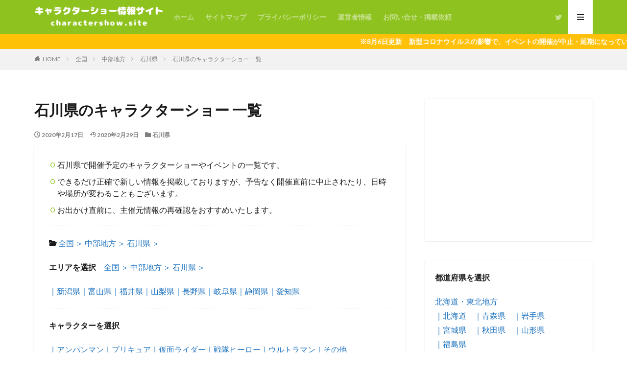

--- FILE ---
content_type: text/html; charset=UTF-8
request_url: https://charactershow.site/events-ishikawa/
body_size: 14874
content:

<!DOCTYPE html>

<html lang="ja" prefix="og: http://ogp.me/ns#" class="t-html 
">

<head prefix="og: http://ogp.me/ns# fb: http://ogp.me/ns/fb# article: http://ogp.me/ns/article#">
<meta charset="UTF-8">
<title>石川県のキャラクターショーの開催情報まとめ│キャラクターショー情報サイト</title>
<meta name='robots' content='max-image-preview:large' />
<link rel='stylesheet' id='dashicons-css' href='https://charactershow.site/wp-includes/css/dashicons.min.css?ver=6.5.7' type='text/css' media='all' />
<link rel='stylesheet' id='thickbox-css' href='https://charactershow.site/wp-includes/js/thickbox/thickbox.css?ver=6.5.7' type='text/css' media='all' />
<link rel='stylesheet' id='wp-block-library-css' href='https://charactershow.site/wp-includes/css/dist/block-library/style.min.css?ver=6.5.7' type='text/css' media='all' />
<style id='classic-theme-styles-inline-css' type='text/css'>
/*! This file is auto-generated */
.wp-block-button__link{color:#fff;background-color:#32373c;border-radius:9999px;box-shadow:none;text-decoration:none;padding:calc(.667em + 2px) calc(1.333em + 2px);font-size:1.125em}.wp-block-file__button{background:#32373c;color:#fff;text-decoration:none}
</style>
<style id='global-styles-inline-css' type='text/css'>
body{--wp--preset--color--black: #000000;--wp--preset--color--cyan-bluish-gray: #abb8c3;--wp--preset--color--white: #ffffff;--wp--preset--color--pale-pink: #f78da7;--wp--preset--color--vivid-red: #cf2e2e;--wp--preset--color--luminous-vivid-orange: #ff6900;--wp--preset--color--luminous-vivid-amber: #fcb900;--wp--preset--color--light-green-cyan: #7bdcb5;--wp--preset--color--vivid-green-cyan: #00d084;--wp--preset--color--pale-cyan-blue: #8ed1fc;--wp--preset--color--vivid-cyan-blue: #0693e3;--wp--preset--color--vivid-purple: #9b51e0;--wp--preset--gradient--vivid-cyan-blue-to-vivid-purple: linear-gradient(135deg,rgba(6,147,227,1) 0%,rgb(155,81,224) 100%);--wp--preset--gradient--light-green-cyan-to-vivid-green-cyan: linear-gradient(135deg,rgb(122,220,180) 0%,rgb(0,208,130) 100%);--wp--preset--gradient--luminous-vivid-amber-to-luminous-vivid-orange: linear-gradient(135deg,rgba(252,185,0,1) 0%,rgba(255,105,0,1) 100%);--wp--preset--gradient--luminous-vivid-orange-to-vivid-red: linear-gradient(135deg,rgba(255,105,0,1) 0%,rgb(207,46,46) 100%);--wp--preset--gradient--very-light-gray-to-cyan-bluish-gray: linear-gradient(135deg,rgb(238,238,238) 0%,rgb(169,184,195) 100%);--wp--preset--gradient--cool-to-warm-spectrum: linear-gradient(135deg,rgb(74,234,220) 0%,rgb(151,120,209) 20%,rgb(207,42,186) 40%,rgb(238,44,130) 60%,rgb(251,105,98) 80%,rgb(254,248,76) 100%);--wp--preset--gradient--blush-light-purple: linear-gradient(135deg,rgb(255,206,236) 0%,rgb(152,150,240) 100%);--wp--preset--gradient--blush-bordeaux: linear-gradient(135deg,rgb(254,205,165) 0%,rgb(254,45,45) 50%,rgb(107,0,62) 100%);--wp--preset--gradient--luminous-dusk: linear-gradient(135deg,rgb(255,203,112) 0%,rgb(199,81,192) 50%,rgb(65,88,208) 100%);--wp--preset--gradient--pale-ocean: linear-gradient(135deg,rgb(255,245,203) 0%,rgb(182,227,212) 50%,rgb(51,167,181) 100%);--wp--preset--gradient--electric-grass: linear-gradient(135deg,rgb(202,248,128) 0%,rgb(113,206,126) 100%);--wp--preset--gradient--midnight: linear-gradient(135deg,rgb(2,3,129) 0%,rgb(40,116,252) 100%);--wp--preset--font-size--small: 13px;--wp--preset--font-size--medium: 20px;--wp--preset--font-size--large: 36px;--wp--preset--font-size--x-large: 42px;--wp--preset--spacing--20: 0.44rem;--wp--preset--spacing--30: 0.67rem;--wp--preset--spacing--40: 1rem;--wp--preset--spacing--50: 1.5rem;--wp--preset--spacing--60: 2.25rem;--wp--preset--spacing--70: 3.38rem;--wp--preset--spacing--80: 5.06rem;--wp--preset--shadow--natural: 6px 6px 9px rgba(0, 0, 0, 0.2);--wp--preset--shadow--deep: 12px 12px 50px rgba(0, 0, 0, 0.4);--wp--preset--shadow--sharp: 6px 6px 0px rgba(0, 0, 0, 0.2);--wp--preset--shadow--outlined: 6px 6px 0px -3px rgba(255, 255, 255, 1), 6px 6px rgba(0, 0, 0, 1);--wp--preset--shadow--crisp: 6px 6px 0px rgba(0, 0, 0, 1);}:where(.is-layout-flex){gap: 0.5em;}:where(.is-layout-grid){gap: 0.5em;}body .is-layout-flex{display: flex;}body .is-layout-flex{flex-wrap: wrap;align-items: center;}body .is-layout-flex > *{margin: 0;}body .is-layout-grid{display: grid;}body .is-layout-grid > *{margin: 0;}:where(.wp-block-columns.is-layout-flex){gap: 2em;}:where(.wp-block-columns.is-layout-grid){gap: 2em;}:where(.wp-block-post-template.is-layout-flex){gap: 1.25em;}:where(.wp-block-post-template.is-layout-grid){gap: 1.25em;}.has-black-color{color: var(--wp--preset--color--black) !important;}.has-cyan-bluish-gray-color{color: var(--wp--preset--color--cyan-bluish-gray) !important;}.has-white-color{color: var(--wp--preset--color--white) !important;}.has-pale-pink-color{color: var(--wp--preset--color--pale-pink) !important;}.has-vivid-red-color{color: var(--wp--preset--color--vivid-red) !important;}.has-luminous-vivid-orange-color{color: var(--wp--preset--color--luminous-vivid-orange) !important;}.has-luminous-vivid-amber-color{color: var(--wp--preset--color--luminous-vivid-amber) !important;}.has-light-green-cyan-color{color: var(--wp--preset--color--light-green-cyan) !important;}.has-vivid-green-cyan-color{color: var(--wp--preset--color--vivid-green-cyan) !important;}.has-pale-cyan-blue-color{color: var(--wp--preset--color--pale-cyan-blue) !important;}.has-vivid-cyan-blue-color{color: var(--wp--preset--color--vivid-cyan-blue) !important;}.has-vivid-purple-color{color: var(--wp--preset--color--vivid-purple) !important;}.has-black-background-color{background-color: var(--wp--preset--color--black) !important;}.has-cyan-bluish-gray-background-color{background-color: var(--wp--preset--color--cyan-bluish-gray) !important;}.has-white-background-color{background-color: var(--wp--preset--color--white) !important;}.has-pale-pink-background-color{background-color: var(--wp--preset--color--pale-pink) !important;}.has-vivid-red-background-color{background-color: var(--wp--preset--color--vivid-red) !important;}.has-luminous-vivid-orange-background-color{background-color: var(--wp--preset--color--luminous-vivid-orange) !important;}.has-luminous-vivid-amber-background-color{background-color: var(--wp--preset--color--luminous-vivid-amber) !important;}.has-light-green-cyan-background-color{background-color: var(--wp--preset--color--light-green-cyan) !important;}.has-vivid-green-cyan-background-color{background-color: var(--wp--preset--color--vivid-green-cyan) !important;}.has-pale-cyan-blue-background-color{background-color: var(--wp--preset--color--pale-cyan-blue) !important;}.has-vivid-cyan-blue-background-color{background-color: var(--wp--preset--color--vivid-cyan-blue) !important;}.has-vivid-purple-background-color{background-color: var(--wp--preset--color--vivid-purple) !important;}.has-black-border-color{border-color: var(--wp--preset--color--black) !important;}.has-cyan-bluish-gray-border-color{border-color: var(--wp--preset--color--cyan-bluish-gray) !important;}.has-white-border-color{border-color: var(--wp--preset--color--white) !important;}.has-pale-pink-border-color{border-color: var(--wp--preset--color--pale-pink) !important;}.has-vivid-red-border-color{border-color: var(--wp--preset--color--vivid-red) !important;}.has-luminous-vivid-orange-border-color{border-color: var(--wp--preset--color--luminous-vivid-orange) !important;}.has-luminous-vivid-amber-border-color{border-color: var(--wp--preset--color--luminous-vivid-amber) !important;}.has-light-green-cyan-border-color{border-color: var(--wp--preset--color--light-green-cyan) !important;}.has-vivid-green-cyan-border-color{border-color: var(--wp--preset--color--vivid-green-cyan) !important;}.has-pale-cyan-blue-border-color{border-color: var(--wp--preset--color--pale-cyan-blue) !important;}.has-vivid-cyan-blue-border-color{border-color: var(--wp--preset--color--vivid-cyan-blue) !important;}.has-vivid-purple-border-color{border-color: var(--wp--preset--color--vivid-purple) !important;}.has-vivid-cyan-blue-to-vivid-purple-gradient-background{background: var(--wp--preset--gradient--vivid-cyan-blue-to-vivid-purple) !important;}.has-light-green-cyan-to-vivid-green-cyan-gradient-background{background: var(--wp--preset--gradient--light-green-cyan-to-vivid-green-cyan) !important;}.has-luminous-vivid-amber-to-luminous-vivid-orange-gradient-background{background: var(--wp--preset--gradient--luminous-vivid-amber-to-luminous-vivid-orange) !important;}.has-luminous-vivid-orange-to-vivid-red-gradient-background{background: var(--wp--preset--gradient--luminous-vivid-orange-to-vivid-red) !important;}.has-very-light-gray-to-cyan-bluish-gray-gradient-background{background: var(--wp--preset--gradient--very-light-gray-to-cyan-bluish-gray) !important;}.has-cool-to-warm-spectrum-gradient-background{background: var(--wp--preset--gradient--cool-to-warm-spectrum) !important;}.has-blush-light-purple-gradient-background{background: var(--wp--preset--gradient--blush-light-purple) !important;}.has-blush-bordeaux-gradient-background{background: var(--wp--preset--gradient--blush-bordeaux) !important;}.has-luminous-dusk-gradient-background{background: var(--wp--preset--gradient--luminous-dusk) !important;}.has-pale-ocean-gradient-background{background: var(--wp--preset--gradient--pale-ocean) !important;}.has-electric-grass-gradient-background{background: var(--wp--preset--gradient--electric-grass) !important;}.has-midnight-gradient-background{background: var(--wp--preset--gradient--midnight) !important;}.has-small-font-size{font-size: var(--wp--preset--font-size--small) !important;}.has-medium-font-size{font-size: var(--wp--preset--font-size--medium) !important;}.has-large-font-size{font-size: var(--wp--preset--font-size--large) !important;}.has-x-large-font-size{font-size: var(--wp--preset--font-size--x-large) !important;}
.wp-block-navigation a:where(:not(.wp-element-button)){color: inherit;}
:where(.wp-block-post-template.is-layout-flex){gap: 1.25em;}:where(.wp-block-post-template.is-layout-grid){gap: 1.25em;}
:where(.wp-block-columns.is-layout-flex){gap: 2em;}:where(.wp-block-columns.is-layout-grid){gap: 2em;}
.wp-block-pullquote{font-size: 1.5em;line-height: 1.6;}
</style>
<script type="text/javascript" src="https://charactershow.site/wp-includes/js/jquery/jquery.min.js?ver=3.7.1" id="jquery-core-js"></script>
<script type="text/javascript" src="https://charactershow.site/wp-includes/js/jquery/jquery-migrate.min.js?ver=3.4.1" id="jquery-migrate-js"></script>
<link rel="https://api.w.org/" href="https://charactershow.site/wp-json/" /><link rel="alternate" type="application/json" href="https://charactershow.site/wp-json/wp/v2/posts/6334" /><link rel="alternate" type="application/json+oembed" href="https://charactershow.site/wp-json/oembed/1.0/embed?url=https%3A%2F%2Fcharactershow.site%2Fevents-ishikawa%2F" />
<link rel="alternate" type="text/xml+oembed" href="https://charactershow.site/wp-json/oembed/1.0/embed?url=https%3A%2F%2Fcharactershow.site%2Fevents-ishikawa%2F&#038;format=xml" />
<link class="css-async" rel href="https://charactershow.site/wp-content/themes/the-thor/css/icon.min.css">
<link class="css-async" rel href="https://fonts.googleapis.com/css?family=Lato:100,300,400,700,900">
<link class="css-async" rel href="https://fonts.googleapis.com/css?family=Fjalla+One">
<link rel="stylesheet" href="https://fonts.googleapis.com/css?family=Noto+Sans+JP:100,200,300,400,500,600,700,800,900">
<link rel="stylesheet" href="https://charactershow.site/wp-content/themes/the-thor/style.min.css">
<link class="css-async" rel href="https://charactershow.site/wp-content/themes/the-thor-child/style-user.css?1718702216">
<link rel="canonical" href="https://charactershow.site/events-ishikawa/" />
<script src="https://ajax.googleapis.com/ajax/libs/jquery/1.12.4/jquery.min.js"></script>
<meta http-equiv="X-UA-Compatible" content="IE=edge">
<meta name="viewport" content="width=device-width, initial-scale=1, viewport-fit=cover"/>
<style>
.widget.widget_nav_menu ul.menu{border-color: rgba(142,195,31,0.15);}.widget.widget_nav_menu ul.menu li{border-color: rgba(142,195,31,0.75);}.widget.widget_nav_menu ul.menu .sub-menu li{border-color: rgba(142,195,31,0.15);}.widget.widget_nav_menu ul.menu .sub-menu li .sub-menu li:first-child{border-color: rgba(142,195,31,0.15);}.widget.widget_nav_menu ul.menu li a:hover{background-color: rgba(142,195,31,0.75);}.widget.widget_nav_menu ul.menu .current-menu-item > a{background-color: rgba(142,195,31,0.75);}.widget.widget_nav_menu ul.menu li .sub-menu li a:before {color:#8ec31f;}.widget.widget_nav_menu ul.menu li a{background-color:#8ec31f;}.widget.widget_nav_menu ul.menu .sub-menu a:hover{color:#8ec31f;}.widget.widget_nav_menu ul.menu .sub-menu .current-menu-item a{color:#8ec31f;}.widget.widget_categories ul{border-color: rgba(142,195,31,0.15);}.widget.widget_categories ul li{border-color: rgba(142,195,31,0.75);}.widget.widget_categories ul .children li{border-color: rgba(142,195,31,0.15);}.widget.widget_categories ul .children li .children li:first-child{border-color: rgba(142,195,31,0.15);}.widget.widget_categories ul li a:hover{background-color: rgba(142,195,31,0.75);}.widget.widget_categories ul .current-menu-item > a{background-color: rgba(142,195,31,0.75);}.widget.widget_categories ul li .children li a:before {color:#8ec31f;}.widget.widget_categories ul li a{background-color:#8ec31f;}.widget.widget_categories ul .children a:hover{color:#8ec31f;}.widget.widget_categories ul .children .current-menu-item a{color:#8ec31f;}.widgetSearch__input:hover{border-color:#8ec31f;}.widgetCatTitle{background-color:#8ec31f;}.widgetCatTitle__inner{background-color:#8ec31f;}.widgetSearch__submit:hover{background-color:#8ec31f;}.widgetProfile__sns{background-color:#8ec31f;}.widget.widget_calendar .calendar_wrap tbody a:hover{background-color:#8ec31f;}.widget ul li a:hover{color:#8ec31f;}.widget.widget_rss .rsswidget:hover{color:#8ec31f;}.widget.widget_tag_cloud a:hover{background-color:#8ec31f;}.widget select:hover{border-color:#8ec31f;}.widgetSearch__checkLabel:hover:after{border-color:#8ec31f;}.widgetSearch__check:checked .widgetSearch__checkLabel:before, .widgetSearch__check:checked + .widgetSearch__checkLabel:before{border-color:#8ec31f;}.widgetTab__item.current{border-top-color:#8ec31f;}.widgetTab__item:hover{border-top-color:#8ec31f;}.searchHead__title{background-color:#8ec31f;}.searchHead__submit:hover{color:#8ec31f;}.menuBtn__close:hover{color:#8ec31f;}.menuBtn__link:hover{color:#8ec31f;}@media only screen and (min-width: 992px){.menuBtn__link {background-color:#8ec31f;}}.t-headerCenter .menuBtn__link:hover{color:#8ec31f;}.searchBtn__close:hover{color:#8ec31f;}.searchBtn__link:hover{color:#8ec31f;}.breadcrumb__item a:hover{color:#8ec31f;}.pager__item{color:#8ec31f;}.pager__item:hover, .pager__item-current{background-color:#8ec31f; color:#fff;}.page-numbers{color:#8ec31f;}.page-numbers:hover, .page-numbers.current{background-color:#8ec31f; color:#fff;}.pagePager__item{color:#8ec31f;}.pagePager__item:hover, .pagePager__item-current{background-color:#8ec31f; color:#fff;}.heading a:hover{color:#8ec31f;}.eyecatch__cat{background-color:#8ec31f;}.the__category{background-color:#8ec31f;}.dateList__item a:hover{color:#8ec31f;}.controllerFooter__item:last-child{background-color:#8ec31f;}.controllerFooter__close{background-color:#8ec31f;}.bottomFooter__topBtn{background-color:#8ec31f;}.mask-color{background-color:#8ec31f;}.mask-colorgray{background-color:#8ec31f;}.pickup3__item{background-color:#8ec31f;}.categoryBox__title{color:#8ec31f;}.comments__list .comment-meta{background-color:#8ec31f;}.comment-respond .submit{background-color:#8ec31f;}.prevNext__pop{background-color:#8ec31f;}.swiper-pagination-bullet-active{background-color:#8ec31f;}.swiper-slider .swiper-button-next, .swiper-slider .swiper-container-rtl .swiper-button-prev, .swiper-slider .swiper-button-prev, .swiper-slider .swiper-container-rtl .swiper-button-next	{background-color:#8ec31f;}body{background:#ffffff;}.t-headerColor .l-header{background-color:#8ec31f;}.t-headerColor .globalNavi::before{background: -webkit-gradient(linear,left top,right top,color-stop(0%,rgba(255,255,255,0)),color-stop(100%,#8ec31f));}.t-headerColor .subNavi__link-pickup:hover{color:#8ec31f;}.snsFooter{background-color:#8ec31f}.widget-main .heading.heading-widget{background-color:#8ec31f}.widget-main .heading.heading-widgetsimple{background-color:#8ec31f}.widget-main .heading.heading-widgetsimplewide{background-color:#8ec31f}.widget-main .heading.heading-widgetwide{background-color:#8ec31f}.widget-main .heading.heading-widgetbottom:before{border-color:#8ec31f}.widget-main .heading.heading-widgetborder{border-color:#8ec31f}.widget-main .heading.heading-widgetborder::before,.widget-main .heading.heading-widgetborder::after{background-color:#8ec31f}.widget-side .heading.heading-widget{background-color:#8ec31f}.widget-side .heading.heading-widgetsimple{background-color:#8ec31f}.widget-side .heading.heading-widgetsimplewide{background-color:#8ec31f}.widget-side .heading.heading-widgetwide{background-color:#8ec31f}.widget-side .heading.heading-widgetbottom:before{border-color:#8ec31f}.widget-side .heading.heading-widgetborder{border-color:#8ec31f}.widget-side .heading.heading-widgetborder::before,.widget-side .heading.heading-widgetborder::after{background-color:#8ec31f}.widget-foot .heading.heading-widget{background-color:#8ec31f}.widget-foot .heading.heading-widgetsimple{background-color:#8ec31f}.widget-foot .heading.heading-widgetsimplewide{background-color:#8ec31f}.widget-foot .heading.heading-widgetwide{background-color:#8ec31f}.widget-foot .heading.heading-widgetbottom:before{border-color:#8ec31f}.widget-foot .heading.heading-widgetborder{border-color:#8ec31f}.widget-foot .heading.heading-widgetborder::before,.widget-foot .heading.heading-widgetborder::after{background-color:#8ec31f}.widget-menu .heading.heading-widget{background-color:#8ec31f}.widget-menu .heading.heading-widgetsimple{background-color:#8ec31f}.widget-menu .heading.heading-widgetsimplewide{background-color:#8ec31f}.widget-menu .heading.heading-widgetwide{background-color:#8ec31f}.widget-menu .heading.heading-widgetbottom:before{border-color:#8ec31f}.widget-menu .heading.heading-widgetborder{border-color:#8ec31f}.widget-menu .heading.heading-widgetborder::before,.widget-menu .heading.heading-widgetborder::after{background-color:#8ec31f}.still{height: 255px;}@media only screen and (min-width: 768px){.still {height: 450px;}}.swiper-slide2.mask.mask-color{background-color:#c2e2ba}.swiper-slide3.mask.mask-color{background-color:#ddc1c1}.rankingBox__bg{background-color:#8ec31f}.the__ribbon{background-color:#dd5454}.the__ribbon:after{border-left-color:#dd5454; border-right-color:#dd5454}.eyecatch__link.eyecatch__link-mask:hover::after {background-color: rgba(198,145,180,0.5);}.eyecatch__link.eyecatch__link-maskzoom:hover::after {background-color: rgba(198,145,180,0.5);}.eyecatch__link.eyecatch__link-maskzoomrotate:hover::after {background-color: rgba(198,145,180,0.5);}.eyecatch__link.eyecatch__link-mask:hover::after{content: "DETAIL";}.eyecatch__link.eyecatch__link-maskzoom:hover::after{content: "DETAIL";}.eyecatch__link.eyecatch__link-maskzoomrotate:hover::after{content: "DETAIL";}.content .afTagBox__btnDetail{background-color:#8ec31f;}.widget .widgetAfTag__btnDetail{background-color:#8ec31f;}.content .afTagBox__btnAf{background-color:#8ec31f;}.widget .widgetAfTag__btnAf{background-color:#8ec31f;}.content a{color:#1e73be;}.phrase a{color:#1e73be;}.content .sitemap li a:hover{color:#1e73be;}.content h2 a:hover,.content h3 a:hover,.content h4 a:hover,.content h5 a:hover{color:#1e73be;}.content ul.menu li a:hover{color:#1e73be;}.content .es-LiconBox:before{background-color:#a83f3f;}.content .es-LiconCircle:before{background-color:#a83f3f;}.content .es-BTiconBox:before{background-color:#a83f3f;}.content .es-BTiconCircle:before{background-color:#a83f3f;}.content .es-BiconObi{border-color:#a83f3f;}.content .es-BiconCorner:before{background-color:#a83f3f;}.content .es-BiconCircle:before{background-color:#a83f3f;}.content .es-BmarkHatena::before{background-color:#005293;}.content .es-BmarkExcl::before{background-color:#b60105;}.content .es-BmarkQ::before{background-color:#005293;}.content .es-BmarkQ::after{border-top-color:#005293;}.content .es-BmarkA::before{color:#b60105;}.content .es-BsubTradi::before{color:#ffffff;background-color:#b60105;border-color:#b60105;}.btn__link-primary{color:#ffffff; background-color:#8ec31f;}.content .btn__link-primary{color:#ffffff; background-color:#8ec31f;}.searchBtn__contentInner .btn__link-search{color:#ffffff; background-color:#8ec31f;}.btn__link-secondary{color:#ffffff; background-color:#8ec31f;}.content .btn__link-secondary{color:#ffffff; background-color:#8ec31f;}.btn__link-search{color:#ffffff; background-color:#8ec31f;}.btn__link-normal{color:#3f3f3f;}.content .btn__link-normal{color:#3f3f3f;}.btn__link-normal:hover{background-color:#3f3f3f;}.content .btn__link-normal:hover{background-color:#3f3f3f;}.comments__list .comment-reply-link{color:#3f3f3f;}.comments__list .comment-reply-link:hover{background-color:#3f3f3f;}@media only screen and (min-width: 992px){.subNavi__link-pickup{color:#3f3f3f;}}@media only screen and (min-width: 992px){.subNavi__link-pickup:hover{background-color:#3f3f3f;}}.partsH2-7 h2{color:#191919;}.partsH2-7 h2::after{background: repeating-linear-gradient(-45deg, #8ec31f, #8ec31f 2px, #d8d8d8 2px, #d8d8d8 4px);}.partsH3-12 h3{color:#191919; border-left-color:#8ec31f; border-bottom-color:#d8d8d8;}.partsH4-8 h4{color:#191919;}.partsH4-8 h4::after{background: linear-gradient(to right, #8ec31f, #d8d8d8);}.content h5{color:#191919}.content ul > li::before{color:#8ec31f;}.content ul{color:#191919;}.content ol > li::before{color:#a83f3f; border-color:#a83f3f;}.content ol > li > ol > li::before{background-color:#a83f3f; border-color:#a83f3f;}.content ol > li > ol > li > ol > li::before{color:#a83f3f; border-color:#a83f3f;}.content ol{color:#191919;}.content .balloon .balloon__text{color:#191919; background-color:#f2f2f2;}.content .balloon .balloon__text-left:before{border-left-color:#f2f2f2;}.content .balloon .balloon__text-right:before{border-right-color:#f2f2f2;}.content .balloon-boder .balloon__text{color:#191919; background-color:#ffffff;  border-color:#d8d8d8;}.content .balloon-boder .balloon__text-left:before{border-left-color:#d8d8d8;}.content .balloon-boder .balloon__text-left:after{border-left-color:#ffffff;}.content .balloon-boder .balloon__text-right:before{border-right-color:#d8d8d8;}.content .balloon-boder .balloon__text-right:after{border-right-color:#ffffff;}.content blockquote{color:#191919; background-color:#f2f2f2;}.content blockquote::before{color:#d8d8d8;}.content table{color:#191919; border-top-color:#E5E5E5; border-left-color:#E5E5E5;}.content table th{background:#7f7f7f; color:#ffffff; ;border-right-color:#E5E5E5; border-bottom-color:#E5E5E5;}.content table td{background:#ffffff; ;border-right-color:#E5E5E5; border-bottom-color:#E5E5E5;}.content table tr:nth-child(odd) td{background-color:#f2f2f2;}
</style>
<style type="text/css">.broken_link, a.broken_link {
	text-decoration: line-through;
}</style><link rel="icon" href="https://charactershow.site/wp-content/uploads/2019/09/cropped-icon1200-1-32x32.png" sizes="32x32" />
<link rel="icon" href="https://charactershow.site/wp-content/uploads/2019/09/cropped-icon1200-1-192x192.png" sizes="192x192" />
<link rel="apple-touch-icon" href="https://charactershow.site/wp-content/uploads/2019/09/cropped-icon1200-1-180x180.png" />
<meta name="msapplication-TileImage" content="https://charactershow.site/wp-content/uploads/2019/09/cropped-icon1200-1-270x270.png" />
<!– Global site tag (gtag.js) – Google Analytics –>
<script async src='https://www.googletagmanager.com/gtag/js?id=UA-139626462-1'></script>
<script>
    window.dataLayer = window.dataLayer || [];
    function gtag(){dataLayer.push(arguments);}
    gtag('js', new Date());
    gtag('config', 'UA-139626462-1');
    
</script>
<!– /Global site tag (gtag.js) – Google Analytics –>
<meta property="og:site_name" content="キャラクターショー情報サイト" />
<meta property="og:type" content="article" />
<meta property="og:title" content="石川県のキャラクターショー 一覧" />
<meta property="og:description" content="石川県で開催予定のキャラクターショーやイベントの一覧です。 できるだけ正確で新しい情報を掲載しておりますが、予告なく開催直前に中止されたり、日時や場所が変わ [&hellip;]" />
<meta property="og:url" content="https://charactershow.site/events-ishikawa/" />
<meta property="og:image" content="https://charactershow.site/wp-content/uploads/2019/09/icon1200.png" />
<meta name="twitter:card" content="summary" />
<meta name="twitter:site" content="@_character_show" />

<script async src="https://pagead2.googlesyndication.com/pagead/js/adsbygoogle.js"></script>
<script>
     (adsbygoogle = window.adsbygoogle || []).push({
          google_ad_client: "ca-pub-2467577050484038",
          enable_page_level_ads: true
     });
</script>

<script async custom-element="amp-ad" src="https://cdn.ampproject.org/v0/amp-ad-0.1.js"></script>
</head>
<body class=" t-logoSp40 t-logoPc60 t-naviNoneSp t-headerColor t-footerFixed" id="top">


  <!--l-header-->
  <header class="l-header">
    <div class="container container-header">

      <!--logo-->
			<p class="siteTitle">
				<a class="siteTitle__link" href="https://charactershow.site">
											<img class="siteTitle__logo" src="https://charactershow.site/wp-content/uploads/2019/08/LOGO01-1.png" alt="キャラクターショー情報サイト" width="2200" height="500" >
					        </a>
      </p>      <!--/logo-->


      				<!--globalNavi-->
				<nav class="globalNavi u-none-sp">
					<div class="globalNavi__inner">
            <ul class="globalNavi__list"><li id="menu-item-2318" class="menu-item menu-item-type-custom menu-item-object-custom menu-item-home menu-item-2318"><a href="https://charactershow.site">ホーム</a></li>
<li id="menu-item-26" class="menu-item menu-item-type-post_type menu-item-object-page menu-item-26"><a href="https://charactershow.site/sitemap/">サイトマップ</a></li>
<li id="menu-item-28" class="menu-item menu-item-type-post_type menu-item-object-page menu-item-privacy-policy menu-item-28"><a rel="privacy-policy" href="https://charactershow.site/privacy-policy/">プライバシーポリシー</a></li>
<li id="menu-item-599" class="menu-item menu-item-type-post_type menu-item-object-page menu-item-599"><a href="https://charactershow.site/profile/">運営者情報</a></li>
<li id="menu-item-27" class="menu-item menu-item-type-post_type menu-item-object-page menu-item-27"><a href="https://charactershow.site/otoiawase/">お問い合せ・掲載依頼</a></li>
</ul>					</div>
				</nav>
				<!--/globalNavi-->
			

							<!--subNavi-->
				<nav class="subNavi">
	        	        						<ul class="subNavi__list">
															<li class="subNavi__item"><a class="subNavi__link icon-twitter" href="https://twitter.com/_character_show"></a></li>
													</ul>
									</nav>
				<!--/subNavi-->
			

      

            <!--menuBtn-->
			<div class="menuBtn ">
        <input class="menuBtn__checkbox" id="menuBtn-checkbox" type="checkbox">
        <label class="menuBtn__link menuBtn__link-text icon-menu" for="menuBtn-checkbox"></label>
        <label class="menuBtn__unshown" for="menuBtn-checkbox"></label>
        <div class="menuBtn__content">
          <div class="menuBtn__scroll">
            <label class="menuBtn__close" for="menuBtn-checkbox"><i class="icon-close"></i>CLOSE</label>
            <div class="menuBtn__contentInner">
															<nav class="menuBtn__navi u-none-pc">
	              		                <ul class="menuBtn__naviList">
																					<li class="menuBtn__naviItem"><a class="menuBtn__naviLink icon-twitter" href="https://twitter.com/_character_show"></a></li>
											                </ul>
								</nav>
	              																							<aside class="widget widget-menu widget_nav_menu"><div class="menu-%e3%83%a1%e3%83%8b%e3%83%a5%e3%83%bc1-container"><ul id="menu-%e3%83%a1%e3%83%8b%e3%83%a5%e3%83%bc1-1" class="menu"><li class="menu-item menu-item-type-custom menu-item-object-custom menu-item-home menu-item-2318"><a href="https://charactershow.site">ホーム</a></li>
<li class="menu-item menu-item-type-post_type menu-item-object-page menu-item-26"><a href="https://charactershow.site/sitemap/">サイトマップ</a></li>
<li class="menu-item menu-item-type-post_type menu-item-object-page menu-item-privacy-policy menu-item-28"><a rel="privacy-policy" href="https://charactershow.site/privacy-policy/">プライバシーポリシー</a></li>
<li class="menu-item menu-item-type-post_type menu-item-object-page menu-item-599"><a href="https://charactershow.site/profile/">運営者情報</a></li>
<li class="menu-item menu-item-type-post_type menu-item-object-page menu-item-27"><a href="https://charactershow.site/otoiawase/">お問い合せ・掲載依頼</a></li>
</ul></div></aside><aside class="widget widget-menu widget_fit_styleitem_class"><div class="content partsH2-7 partsH3-12 partsH4-8"><p><strong>都道府県を選択</strong></p>
<p><a href="https://charactershow.site/events-hokkaidou-tohoku">北海道・東北地方</a><br />
<a href="https://charactershow.site/events-hokkaidou">｜北海道</a>　<a href="https://charactershow.site/events-aomori">｜青森県</a>　<a href="https://charactershow.site/events-iwate">｜岩手県</a>　<br />
<a href="https://charactershow.site/events-miyagi">｜宮城県</a>　<a href="https://charactershow.site/events-akita">｜秋田県</a>　<a href="https://charactershow.site/events-yamagata">｜山形県</a>　<br />
<a href="https://charactershow.site/events-fukushima">｜福島県</a></p>
<p><a href="https://charactershow.site/events-kanto">関東地方</a><br />
<a href="https://charactershow.site/events-ibaraki">｜茨城県</a>　<a href="https://charactershow.site/events-tochigi">｜栃木県</a>　<a href="https://charactershow.site/events-gunma">｜群馬県</a>　<br />
<a href="https://charactershow.site/events-saitama">｜埼玉県</a>　<a href="https://charactershow.site/events-chiba">｜千葉県</a>　<a href="https://charactershow.site/events-tokyo">｜東京都</a>　<br />
<a href="https://charactershow.site/events-kanagawa">｜神奈川県</a></p>
<p><a href="https://charactershow.site/events-chubu">中部地方</a><br />
<a href="https://charactershow.site/events-niigata">｜新潟県</a>　<a href="https://charactershow.site/events-toyama">｜富山県</a>　<a href="https://charactershow.site/events-ishikawa">｜石川県</a>　<br />
<a href="https://charactershow.site/events-fukui">｜福井県</a>　<a href="https://charactershow.site/events-yamanashi">｜山梨県</a>　<a href="https://charactershow.site/events-nagano">｜長野県</a>　<br />
<a href="https://charactershow.site/events-gifu">｜岐阜県</a>　<a href="https://charactershow.site/events-shizuoka">｜静岡県</a>　<a href="https://charactershow.site/events-aichi">｜愛知県</a></p>
<p><a href="https://charactershow.site/events-kinki">近畿地方</a><br />
<a href="https://charactershow.site/events-mie">｜三重県</a>　<a href="https://charactershow.site/events-shiga">｜滋賀県</a>　<a href="https://charactershow.site/events-kyoto">｜京都府</a>　<br />
<a href="https://charactershow.site/events-osaka">｜大阪府</a>　<a href="https://charactershow.site/events-hyogo">｜兵庫県</a>　<a href="https://charactershow.site/events-nara">｜奈良県</a>　<br />
<a href="https://charactershow.site/events-wakayama">｜和歌山県</a></p>
<p><a href="https://charactershow.site/events-chugoku">中国地方</a><br />
<a href="https://charactershow.site/events-tottori">｜鳥取県</a>　<a href="https://charactershow.site/events-shimane">｜島根県</a>　<a href="https://charactershow.site/events-okayama">｜岡山県</a>　<br />
<a href="https://charactershow.site/events-hiroshima">｜広島県</a>　<a href="https://charactershow.site/events-yamaguchi">｜山口県</a></p>
<p><a href="https://charactershow.site/events-shikoku">四国地方</a><br />
<a href="https://charactershow.site/events-tokushima">｜徳島県</a>　<a href="https://charactershow.site/events-kagawa">｜香川県</a>　<a href="https://charactershow.site/events-ehime">｜愛媛県</a>　<br />
<a href="https://charactershow.site/events-kochi">｜高知県</a></p>
<p><a href="https://charactershow.site/events-kyushu-okinawa">九州・沖縄地方</a><br />
<a href="https://charactershow.site/events-fukuoka">｜福岡県</a>　<a href="https://charactershow.site/events-saga">｜佐賀県</a>　<a href="https://charactershow.site/events-nagasaki">｜長崎県</a>　<br />
<a href="https://charactershow.site/events-kumamoto">｜熊本県</a>　<a href="https://charactershow.site/events-oita">｜大分県</a>　<a href="https://charactershow.site/events-miyazaki">｜宮崎県</a>　<br />
<a href="https://charactershow.site/events-kagoshima">｜鹿児島県</a>　<a href="https://charactershow.site/events-okinawa">｜沖縄県</a></p>
</div></aside><aside class="widget widget-menu widget_fit_search_refine_class"><form method="get" action="https://charactershow.site" target="_top">
  <div class="widgetSearch__contents">
    <h3 class="heading heading-tertiary">キーワード</h3>
    <input class="widgetSearch__input widgetSearch__input-max" type="text" name="s" placeholder="キーワードを入力" value="">

    
  </div>

  <div class="widgetSearch__contents">
    <h3 class="heading heading-tertiary">都道府県</h3>
	<select  name='cat' id='cat_696d91473b6be' class='widgetSearch__select'>
	<option value=''>都道府県を選択</option>
	<option class="level-0" value="207">東京都</option>
	<option class="level-0" value="223">大阪府</option>
	<option class="level-0" value="239">福岡県</option>
	<option class="level-0" value="208">神奈川県</option>
	<option class="level-0" value="224">兵庫県</option>
	<option class="level-0" value="240">佐賀県</option>
	<option class="level-0" value="193">北海道・東北地方</option>
	<option class="level-0" value="209">中部地方</option>
	<option class="level-0" value="225">奈良県</option>
	<option class="level-0" value="241">長崎県</option>
	<option class="level-0" value="194">北海道</option>
	<option class="level-0" value="210">新潟県</option>
	<option class="level-0" value="226">和歌山県</option>
	<option class="level-0" value="242">熊本県</option>
	<option class="level-0" value="195">青森県</option>
	<option class="level-0" value="211">富山県</option>
	<option class="level-0" value="227">中国地方</option>
	<option class="level-0" value="243">大分県</option>
	<option class="level-0" value="196">岩手県</option>
	<option class="level-0" value="212">石川県</option>
	<option class="level-0" value="228">鳥取県</option>
	<option class="level-0" value="244">宮崎県</option>
	<option class="level-0" value="197">宮城県</option>
	<option class="level-0" value="213">福井県</option>
	<option class="level-0" value="229">島根県</option>
	<option class="level-0" value="245">鹿児島県</option>
	<option class="level-0" value="198">秋田県</option>
	<option class="level-0" value="214">山梨県</option>
	<option class="level-0" value="230">岡山県</option>
	<option class="level-0" value="246">沖縄県</option>
	<option class="level-0" value="199">山形県</option>
	<option class="level-0" value="215">長野県</option>
	<option class="level-0" value="231">広島県</option>
	<option class="level-0" value="253">全国</option>
	<option class="level-0" value="200">福島県</option>
	<option class="level-0" value="216">岐阜県</option>
	<option class="level-0" value="232">山口県</option>
	<option class="level-0" value="201">関東地方</option>
	<option class="level-0" value="217">静岡県</option>
	<option class="level-0" value="233">四国地方</option>
	<option class="level-0" value="202">茨城県</option>
	<option class="level-0" value="218">愛知県</option>
	<option class="level-0" value="234">徳島県</option>
	<option class="level-0" value="203">栃木県</option>
	<option class="level-0" value="219">近畿地方</option>
	<option class="level-0" value="235">香川県</option>
	<option class="level-0" value="204">群馬県</option>
	<option class="level-0" value="220">三重県</option>
	<option class="level-0" value="236">愛媛県</option>
	<option class="level-0" value="205">埼玉県</option>
	<option class="level-0" value="221">滋賀県</option>
	<option class="level-0" value="237">高知県</option>
	<option class="level-0" value="206">千葉県</option>
	<option class="level-0" value="222">京都府</option>
	<option class="level-0" value="238">九州・沖縄地方</option>
	<option class="level-0" value="1">未分類</option>
</select>
  </div>

  	<div class="widgetSearch__tag">
    <h3 class="heading heading-tertiary">タグ</h3>
    <label><input class="widgetSearch__check" type="checkbox" name="tag[]" value="etc" /><span class="widgetSearch__checkLabel">その他</span></label><label><input class="widgetSearch__check" type="checkbox" name="tag[]" value="anpanman" /><span class="widgetSearch__checkLabel">アンパンマン</span></label><label><input class="widgetSearch__check" type="checkbox" name="tag[]" value="sentaihero" /><span class="widgetSearch__checkLabel">戦隊ヒーロー</span></label><label><input class="widgetSearch__check" type="checkbox" name="tag[]" value="rider" /><span class="widgetSearch__checkLabel">仮面ライダー</span></label><label><input class="widgetSearch__check" type="checkbox" name="tag[]" value="precure" /><span class="widgetSearch__checkLabel">プリキュア</span></label><label><input class="widgetSearch__check" type="checkbox" name="tag[]" value="ultraman" /><span class="widgetSearch__checkLabel">ウルトラマン</span></label><label><input class="widgetSearch__check" type="checkbox" name="tag[]" value="%e3%81%82" /><span class="widgetSearch__checkLabel">あ</span></label>  </div>
  
  <div class="btn btn-search">
    <button class="btn__link btn__link-search" type="submit" value="search">検索</button>
  </div>
</form>
</aside>							            </div>
          </div>
        </div>
			</div>
			<!--/menuBtn-->
      
    </div>
  </header>
  <!--/l-header-->


  <!--l-headerBottom-->
  <div class="l-headerBottom">

    
			    <div class="wider">
	      <!--infoHead-->
	      <div class="infoHead">
	        <span class="infoHead__text">	          ※8月6日更新　新型コロナウイルスの影響で、イベントの開催が中止・延期になっている場合がございます。 お出かけ前に必ず公式情報をご確認ください。	        </span>	      </div>
	      <!--/infoHead-->
	    </div>
	  
	  
  </div>
  <!--l-headerBottom-->

  
  <div class="wider">
    <div class="breadcrumb"><ul class="breadcrumb__list container"><li class="breadcrumb__item icon-home"><a href="https://charactershow.site">HOME</a></li><li class="breadcrumb__item"><a href="https://charactershow.site/events/zenkoku/">全国</a></li><li class="breadcrumb__item"><a href="https://charactershow.site/events/zenkoku/chubu/">中部地方</a></li><li class="breadcrumb__item"><a href="https://charactershow.site/events/zenkoku/chubu/ishikawa/">石川県</a></li><li class="breadcrumb__item breadcrumb__item-current"><a href="https://charactershow.site/events-ishikawa/">石川県のキャラクターショー 一覧</a></li></ul></div>  </div>





  <!--l-wrapper-->
  <div class="l-wrapper">

    <!--l-main-->
        <main class="l-main">





      <div class="dividerBottom">


              <h1 class="heading heading-primary">石川県のキャラクターショー 一覧</h1>

        <ul class="dateList dateList-main">
                      <li class="dateList__item icon-clock">2020年2月17日</li>
                                <li class="dateList__item icon-update">2020年2月29日</li>
                      <li class="dateList__item icon-folder"><a href="https://charactershow.site/events/zenkoku/chubu/ishikawa/" rel="category tag">石川県</a></li>
		                              </ul>

        
      



        

        <!--postContents-->
        <div class="postContents u-shadow">
          

		            <section class="content partsH2-7 partsH3-12 partsH4-8">
			<ul style="list-style-type: square;">
<li>石川県で開催予定のキャラクターショーやイベントの一覧です。</li>
<li>できるだけ正確で新しい情報を掲載しておりますが、予告なく開催直前に中止されたり、日時や場所が変わることもございます。</li>
<li>お出かけ直前に、主催元情報の再確認をおすすめいたします。</li>
</ul>
<hr class="hr-dotted" />
<p class="icon-folder-open"> <a href="https://charactershow.site/events-zenkoku">全国 ＞</a> <a href="https://charactershow.site/events-chubu/">中部地方 ＞</a> <a href="https://charactershow.site/events-ishikawa">石川県 ＞</a></p>
<div class="mybox1">
<strong>エリアを選択</strong>　<a href="https://charactershow.site/events-zenkoku">全国 ＞</a> <a href="https://charactershow.site/events-chubu/">中部地方 ＞</a> <a href="https://charactershow.site/events-ishikawa">石川県 ＞</a></p>
<p><a href="https://charactershow.site/events-niigata">｜新潟県</a><a href="https://charactershow.site/events-toyama">｜富山県</a><a href="https://charactershow.site/events-fukui">｜福井県</a><a href="https://charactershow.site/events-yamanashi">｜山梨県</a><a href="https://charactershow.site/events-nagano">｜長野県</a><a href="https://charactershow.site/events-gifu">｜岐阜県</a><a href="https://charactershow.site/events-shizuoka">｜静岡県</a><a href="https://charactershow.site/events-aichi">｜愛知県</a></p>
<hr class="hr-dotted" />
<p><strong>キャラクターを選択</strong></p>
<p><a href="https://charactershow.site/events-ishikawa-anpanman/">｜アンパンマン</a><a href="https://charactershow.site/events-ishikawa-precure/">｜プリキュア</a><a href="https://charactershow.site/events-ishikawa-rider/">｜仮面ライダー</a><a href="https://charactershow.site/events-ishikawa-sentaihero/">｜戦隊ヒーロー</a><a href="https://charactershow.site/events-ishikawa-ultraman/">｜ウルトラマン</a><a href="https://charactershow.site/events-ishikawa-etc/">｜その他</a>
</div>
          </section>
          		  

          		    <aside class="social-bottom"><ul class="socialList socialList-type01">
<li class="socialList__item"><a class="socialList__link icon-facebook" href="http://www.facebook.com/sharer.php?u=https%3A%2F%2Fcharactershow.site%2Fevents-ishikawa%2F&amp;t=%E7%9F%B3%E5%B7%9D%E7%9C%8C%E3%81%AE%E3%82%AD%E3%83%A3%E3%83%A9%E3%82%AF%E3%82%BF%E3%83%BC%E3%82%B7%E3%83%A7%E3%83%BC+%E4%B8%80%E8%A6%A7" target="_blank" title="Facebook"></a></li><li class="socialList__item"><a class="socialList__link icon-twitter" href="http://twitter.com/intent/tweet?text=%E7%9F%B3%E5%B7%9D%E7%9C%8C%E3%81%AE%E3%82%AD%E3%83%A3%E3%83%A9%E3%82%AF%E3%82%BF%E3%83%BC%E3%82%B7%E3%83%A7%E3%83%BC+%E4%B8%80%E8%A6%A7&amp;https%3A%2F%2Fcharactershow.site%2Fevents-ishikawa%2F&amp;url=https%3A%2F%2Fcharactershow.site%2Fevents-ishikawa%2F" target="_blank" title="Twitter"></a></li><li class="socialList__item"><a class="socialList__link icon-google-plus" href="https://plus.google.com/share?url=https%3A%2F%2Fcharactershow.site%2Fevents-ishikawa%2F" target="_blank" title="Google+"></a></li><li class="socialList__item"><a class="socialList__link icon-line" href="http://line.naver.jp/R/msg/text/?%E7%9F%B3%E5%B7%9D%E7%9C%8C%E3%81%AE%E3%82%AD%E3%83%A3%E3%83%A9%E3%82%AF%E3%82%BF%E3%83%BC%E3%82%B7%E3%83%A7%E3%83%BC+%E4%B8%80%E8%A6%A7%0D%0Ahttps%3A%2F%2Fcharactershow.site%2Fevents-ishikawa%2F" target="_blank" title="LINE"></a></li></ul>
</aside>
                  </div>
        <!--/postContents-->


        



        
	          <!-- ダブルレクタングル広告 -->
	    <div class="rectangle rectangle-no">
	      <div class="rectangle__item rectangle__item-left">
            <script async src="https://pagead2.googlesyndication.com/pagead/js/adsbygoogle.js"></script>
<!-- スクエア1 -->
<ins class="adsbygoogle"
     style="display:block"
     data-ad-client="ca-pub-2467577050484038"
     data-ad-slot="5195111113"
     data-ad-format="auto"
     data-full-width-responsive="false"></ins>
<script>
     (adsbygoogle = window.adsbygoogle || []).push({});
</script>	      </div>
	      <div class="rectangle__item rectangle__item-right">
            <script async src="https://pagead2.googlesyndication.com/pagead/js/adsbygoogle.js"></script>
<!-- スクエア1 -->
<ins class="adsbygoogle"
     style="display:block"
     data-ad-client="ca-pub-2467577050484038"
     data-ad-slot="5195111113"
     data-ad-format="auto"
     data-full-width-responsive="false"></ins>
<script>
     (adsbygoogle = window.adsbygoogle || []).push({});
</script>	      </div>
          <span class="rectangle__title"></span>
	    </div>
      <!-- /ダブルレクタングル広告 -->
      
		
<!-- フォローボタン -->
<div class="snsFollow">
	<div class="snsFollow__bg">
					<img src="https://charactershow.site/wp-content/uploads/2019/09/icon1200.png" alt="NO IMAGE" >
			</div>

	<div class="snsFollow__contents">
		<div class="snsFollow__text">
							最新情報をチェックしよう！					</div>

		<ul class="snsFollow__list">
										<li class="snsFollow__item">
					<a href="https://twitter.com/_character_show" class="twitter-follow-button" data-size="large" data-show-screen-name="false" data-lang="ja" data-show-count="false">フォローする</a>
				</li>
					</ul>
	</div>
</div>
<!-- /フォローボタン -->

        <!-- コメント -->
                      <aside class="comments" id="comments">
                <h2 class="heading heading-sub">コメント<span>（6件）</span></h2>
        <ul class="comments__list">
		  		<li class="pingback even thread-even depth-1" id="comment-18">
				<div id="div-comment-18" class="comment-body">
				<div class="comment-author vcard">
						<cite class="fn"><a href="https://charactershow.site/events-chubu/" class="url" rel="ugc">中部地方のキャラクターショーの開催情報まとめ│キャラクターショー情報サイト</a></cite> <span class="says">より:</span>		</div>
		
		<div class="comment-meta commentmetadata">
			<a href="https://charactershow.site/events-ishikawa/#comment-18">2020年2月19日 10:45 AM</a>		</div>

		<p>[&#8230;] ・新潟県　・富山県　・石川県　 ・福井県　・山梨県　・長野県　 [&#8230;]</p>

		<div class="reply"><a rel='nofollow' class='comment-reply-link' href='https://charactershow.site/events-ishikawa/?replytocom=18#respond' data-commentid="18" data-postid="6334" data-belowelement="div-comment-18" data-respondelement="respond" data-replyto="中部地方のキャラクターショーの開催情報まとめ│キャラクターショー情報サイト に返信" aria-label='中部地方のキャラクターショーの開催情報まとめ│キャラクターショー情報サイト に返信'>返信</a></div>
				</div>
				</li><!-- #comment-## -->
		<li class="pingback odd alt thread-odd thread-alt depth-1" id="comment-109">
				<div id="div-comment-109" class="comment-body">
				<div class="comment-author vcard">
						<cite class="fn"><a href="https://charactershow.site/events-ishikawa-sentaihero/" class="url" rel="ugc">石川県の戦隊ヒーローショーの開催情報まとめ│キャラクターショー情報サイト</a></cite> <span class="says">より:</span>		</div>
		
		<div class="comment-meta commentmetadata">
			<a href="https://charactershow.site/events-ishikawa/#comment-109">2020年2月29日 10:26 PM</a>		</div>

		<p>[&#8230;] ｜新潟県　｜富山県　｜石川県　 ｜福井県　｜山梨県　｜長野県　 [&#8230;]</p>

		<div class="reply"><a rel='nofollow' class='comment-reply-link' href='https://charactershow.site/events-ishikawa/?replytocom=109#respond' data-commentid="109" data-postid="6334" data-belowelement="div-comment-109" data-respondelement="respond" data-replyto="石川県の戦隊ヒーローショーの開催情報まとめ│キャラクターショー情報サイト に返信" aria-label='石川県の戦隊ヒーローショーの開催情報まとめ│キャラクターショー情報サイト に返信'>返信</a></div>
				</div>
				</li><!-- #comment-## -->
		<li class="pingback even thread-even depth-1" id="comment-123">
				<div id="div-comment-123" class="comment-body">
				<div class="comment-author vcard">
						<cite class="fn"><a href="https://charactershow.site/%e9%9d%99%e5%b2%a1%e7%9c%8c%e3%81%ae%e3%82%a6%e3%83%ab%e3%83%88%e3%83%a9%e3%83%9e%e3%83%b3%e3%82%b7%e3%83%a7%e3%83%bc-%e4%b8%80%e8%a6%a7/" class="url" rel="ugc">静岡県のウルトラマンショーの開催情報まとめ│キャラクターショー情報サイト</a></cite> <span class="says">より:</span>		</div>
		
		<div class="comment-meta commentmetadata">
			<a href="https://charactershow.site/events-ishikawa/#comment-123">2020年3月4日 9:32 PM</a>		</div>

		<p>[&#8230;] ｜新潟県　｜富山県　｜石川県　 ｜福井県　｜山梨県　｜長野県　 [&#8230;]</p>

		<div class="reply"><a rel='nofollow' class='comment-reply-link' href='https://charactershow.site/events-ishikawa/?replytocom=123#respond' data-commentid="123" data-postid="6334" data-belowelement="div-comment-123" data-respondelement="respond" data-replyto="静岡県のウルトラマンショーの開催情報まとめ│キャラクターショー情報サイト に返信" aria-label='静岡県のウルトラマンショーの開催情報まとめ│キャラクターショー情報サイト に返信'>返信</a></div>
				</div>
				</li><!-- #comment-## -->
		<li class="pingback odd alt thread-odd thread-alt depth-1" id="comment-138">
				<div id="div-comment-138" class="comment-body">
				<div class="comment-author vcard">
						<cite class="fn"><a href="https://charactershow.site/events-shizuoka/" class="url" rel="ugc">静岡県のキャラクターショーの開催情報まとめ│キャラクターショー情報サイト</a></cite> <span class="says">より:</span>		</div>
		
		<div class="comment-meta commentmetadata">
			<a href="https://charactershow.site/events-ishikawa/#comment-138">2020年3月4日 9:36 PM</a>		</div>

		<p>[&#8230;] ｜新潟県　｜富山県　｜石川県　 ｜福井県　｜山梨県　｜長野県　 [&#8230;]</p>

		<div class="reply"><a rel='nofollow' class='comment-reply-link' href='https://charactershow.site/events-ishikawa/?replytocom=138#respond' data-commentid="138" data-postid="6334" data-belowelement="div-comment-138" data-respondelement="respond" data-replyto="静岡県のキャラクターショーの開催情報まとめ│キャラクターショー情報サイト に返信" aria-label='静岡県のキャラクターショーの開催情報まとめ│キャラクターショー情報サイト に返信'>返信</a></div>
				</div>
				</li><!-- #comment-## -->
		<li class="pingback even thread-even depth-1" id="comment-153">
				<div id="div-comment-153" class="comment-body">
				<div class="comment-author vcard">
						<cite class="fn"><a href="https://charactershow.site/events-aichi-anpanman/" class="url" rel="ugc">愛知県のアンパンマンショーの開催情報まとめ│キャラクターショー情報サイト</a></cite> <span class="says">より:</span>		</div>
		
		<div class="comment-meta commentmetadata">
			<a href="https://charactershow.site/events-ishikawa/#comment-153">2020年3月4日 9:41 PM</a>		</div>

		<p>[&#8230;] ｜新潟県　｜富山県　｜石川県　 ｜福井県　｜山梨県　｜長野県　 [&#8230;]</p>

		<div class="reply"><a rel='nofollow' class='comment-reply-link' href='https://charactershow.site/events-ishikawa/?replytocom=153#respond' data-commentid="153" data-postid="6334" data-belowelement="div-comment-153" data-respondelement="respond" data-replyto="愛知県のアンパンマンショーの開催情報まとめ│キャラクターショー情報サイト に返信" aria-label='愛知県のアンパンマンショーの開催情報まとめ│キャラクターショー情報サイト に返信'>返信</a></div>
				</div>
				</li><!-- #comment-## -->
		<li class="pingback odd alt thread-odd thread-alt depth-1" id="comment-158">
				<div id="div-comment-158" class="comment-body">
				<div class="comment-author vcard">
						<cite class="fn"><a href="https://charactershow.site/events-chubu-sentaihero/" class="url" rel="ugc">中部地方の戦隊ヒーローショーの開催情報まとめ│キャラクターショー情報サイト</a></cite> <span class="says">より:</span>		</div>
		
		<div class="comment-meta commentmetadata">
			<a href="https://charactershow.site/events-ishikawa/#comment-158">2020年3月11日 11:08 AM</a>		</div>

		<p>[&#8230;] ｜新潟県　｜富山県　｜石川県　 ｜福井県　｜山梨県　｜長野県　 [&#8230;]</p>

		<div class="reply"><a rel='nofollow' class='comment-reply-link' href='https://charactershow.site/events-ishikawa/?replytocom=158#respond' data-commentid="158" data-postid="6334" data-belowelement="div-comment-158" data-respondelement="respond" data-replyto="中部地方の戦隊ヒーローショーの開催情報まとめ│キャラクターショー情報サイト に返信" aria-label='中部地方の戦隊ヒーローショーの開催情報まとめ│キャラクターショー情報サイト に返信'>返信</a></div>
				</div>
				</li><!-- #comment-## -->
        </ul>
        		
				
			<div id="respond" class="comment-respond">
		<h2 class="heading heading-secondary">コメントを書く <small><a rel="nofollow" id="cancel-comment-reply-link" href="/events-ishikawa/#respond" style="display:none;">コメントをキャンセル</a></small></h2><form action="https://charactershow.site/wp-comments-post.php" method="post" id="commentform" class="comment-form"><p class="comment-notes"><span id="email-notes">メールアドレスが公開されることはありません。</span> <span class="required-field-message"><span class="required">※</span> が付いている欄は必須項目です</span></p><p class="comment-form-comment"><label for="comment">コメント <span class="required">※</span></label> <textarea id="comment" name="comment" cols="45" rows="8" maxlength="65525" required="required"></textarea></p><p class="comment-form-author"><label for="author">名前 <span class="required">※</span></label> <input id="author" name="author" type="text" value="" size="30" maxlength="245" autocomplete="name" required="required" /></p>
<p class="comment-form-email"><label for="email">メール <span class="required">※</span></label> <input id="email" name="email" type="text" value="" size="30" maxlength="100" aria-describedby="email-notes" autocomplete="email" required="required" /></p>
<p class="comment-form-url"><label for="url">サイト</label> <input id="url" name="url" type="text" value="" size="30" maxlength="200" autocomplete="url" /></p>
<p class="comment-form-cookies-consent"><input id="wp-comment-cookies-consent" name="wp-comment-cookies-consent" type="checkbox" value="yes" /> <label for="wp-comment-cookies-consent">次回のコメントで使用するためブラウザーに自分の名前、メールアドレス、サイトを保存する。</label></p>
<p class="form-submit"><input name="submit" type="submit" id="submit" class="submit" value="コメントを送信" /> <input type='hidden' name='comment_post_ID' value='6334' id='comment_post_ID' />
<input type='hidden' name='comment_parent' id='comment_parent' value='0' />
</p><p style="display: none;"><input type="hidden" id="akismet_comment_nonce" name="akismet_comment_nonce" value="5ea2ce8884" /></p><p style="display: none !important;" class="akismet-fields-container" data-prefix="ak_"><label>&#916;<textarea name="ak_hp_textarea" cols="45" rows="8" maxlength="100"></textarea></label><input type="hidden" id="ak_js_1" name="ak_js" value="184"/><script>document.getElementById( "ak_js_1" ).setAttribute( "value", ( new Date() ).getTime() );</script></p><p class="tsa_param_field_tsa_" style="display:none;">email confirm<span class="required">*</span><input type="text" name="tsa_email_param_field___" id="tsa_email_param_field___" size="30" value="" />
	</p><p class="tsa_param_field_tsa_2" style="display:none;">post date<span class="required">*</span><input type="text" name="tsa_param_field_tsa_3" id="tsa_param_field_tsa_3" size="30" value="2026-01-19 02:04:55" />
	</p><p id="throwsSpamAway">日本語が含まれない投稿は無視されますのでご注意ください。（スパム対策）</p></form>	</div><!-- #respond -->
	<p class="akismet_comment_form_privacy_notice">This site uses Akismet to reduce spam. <a href="https://akismet.com/privacy/" target="_blank" rel="nofollow noopener">Learn how your comment data is processed</a>.</p>      </aside>
              <!-- /コメント -->





		


      </div>

    </main>
    <!--/l-main-->

                  <!--l-sidebar-->
<div class="l-sidebar">	
	
  <aside class="widget widget-side u-shadowfix widget_fit_aditem_class"><div class="adWidget adWidget-no"><script async src="https://pagead2.googlesyndication.com/pagead/js/adsbygoogle.js"></script>
<!-- 縦長1 -->
<ins class="adsbygoogle"
     style="display:block"
     data-ad-client="ca-pub-2467577050484038"
     data-ad-slot="7793354293"
     data-ad-format="auto"
     data-full-width-responsive="true"></ins>
<script>
     (adsbygoogle = window.adsbygoogle || []).push({});
</script></div></aside><aside class="widget widget-side u-shadowfix widget_fit_styleitem_class"><div class="content partsH2-7 partsH3-12 partsH4-8"><p><strong>都道府県を選択</strong></p>
<p><a href="https://charactershow.site/events-hokkaidou-tohoku">北海道・東北地方</a><br />
<a href="https://charactershow.site/events-hokkaidou">｜北海道</a>　<a href="https://charactershow.site/events-aomori">｜青森県</a>　<a href="https://charactershow.site/events-iwate">｜岩手県</a>　<br />
<a href="https://charactershow.site/events-miyagi">｜宮城県</a>　<a href="https://charactershow.site/events-akita">｜秋田県</a>　<a href="https://charactershow.site/events-yamagata">｜山形県</a>　<br />
<a href="https://charactershow.site/events-fukushima">｜福島県</a></p>
<p><a href="https://charactershow.site/events-kanto">関東地方</a><br />
<a href="https://charactershow.site/events-ibaraki">｜茨城県</a>　<a href="https://charactershow.site/events-tochigi">｜栃木県</a>　<a href="https://charactershow.site/events-gunma">｜群馬県</a>　<br />
<a href="https://charactershow.site/events-saitama">｜埼玉県</a>　<a href="https://charactershow.site/events-chiba">｜千葉県</a>　<a href="https://charactershow.site/events-tokyo">｜東京都</a>　<br />
<a href="https://charactershow.site/events-kanagawa">｜神奈川県</a></p>
<p><a href="https://charactershow.site/events-chubu">中部地方</a><br />
<a href="https://charactershow.site/events-niigata">｜新潟県</a>　<a href="https://charactershow.site/events-toyama">｜富山県</a>　<a href="https://charactershow.site/events-ishikawa">｜石川県</a>　<br />
<a href="https://charactershow.site/events-fukui">｜福井県</a>　<a href="https://charactershow.site/events-yamanashi">｜山梨県</a>　<a href="https://charactershow.site/events-nagano">｜長野県</a>　<br />
<a href="https://charactershow.site/events-gifu">｜岐阜県</a>　<a href="https://charactershow.site/events-shizuoka">｜静岡県</a>　<a href="https://charactershow.site/events-aichi">｜愛知県</a></p>
<p><a href="https://charactershow.site/events-kinki">近畿地方</a><br />
<a href="https://charactershow.site/events-mie">｜三重県</a>　<a href="https://charactershow.site/events-shiga">｜滋賀県</a>　<a href="https://charactershow.site/events-kyoto">｜京都府</a>　<br />
<a href="https://charactershow.site/events-osaka">｜大阪府</a>　<a href="https://charactershow.site/events-hyogo">｜兵庫県</a>　<a href="https://charactershow.site/events-nara">｜奈良県</a>　<br />
<a href="https://charactershow.site/events-wakayama">｜和歌山県</a></p>
<p><a href="https://charactershow.site/events-chugoku">中国地方</a><br />
<a href="https://charactershow.site/events-tottori">｜鳥取県</a>　<a href="https://charactershow.site/events-shimane">｜島根県</a>　<a href="https://charactershow.site/events-okayama">｜岡山県</a>　<br />
<a href="https://charactershow.site/events-hiroshima">｜広島県</a>　<a href="https://charactershow.site/events-yamaguchi">｜山口県</a></p>
<p><a href="https://charactershow.site/events-shikoku">四国地方</a><br />
<a href="https://charactershow.site/events-tokushima">｜徳島県</a>　<a href="https://charactershow.site/events-kagawa">｜香川県</a>　<a href="https://charactershow.site/events-ehime">｜愛媛県</a>　<br />
<a href="https://charactershow.site/events-kochi">｜高知県</a></p>
<p><a href="https://charactershow.site/events-kyushu-okinawa">九州・沖縄地方</a><br />
<a href="https://charactershow.site/events-fukuoka">｜福岡県</a>　<a href="https://charactershow.site/events-saga">｜佐賀県</a>　<a href="https://charactershow.site/events-nagasaki">｜長崎県</a>　<br />
<a href="https://charactershow.site/events-kumamoto">｜熊本県</a>　<a href="https://charactershow.site/events-oita">｜大分県</a>　<a href="https://charactershow.site/events-miyazaki">｜宮崎県</a>　<br />
<a href="https://charactershow.site/events-kagoshima">｜鹿児島県</a>　<a href="https://charactershow.site/events-okinawa">｜沖縄県</a></p>
</div></aside><aside class="widget widget-side u-shadowfix widget_fit_search_refine_class"><form method="get" action="https://charactershow.site" target="_top">
  <div class="widgetSearch__contents">
    <h3 class="heading heading-tertiary">キーワード</h3>
    <input class="widgetSearch__input widgetSearch__input-max" type="text" name="s" placeholder="キーワードを入力" value="">

    
  </div>

  <div class="widgetSearch__contents">
    <h3 class="heading heading-tertiary">都道府県</h3>
	<select  name='cat' id='cat_696d91473dabd' class='widgetSearch__select'>
	<option value=''>都道府県を選択</option>
	<option class="level-0" value="207">東京都</option>
	<option class="level-0" value="223">大阪府</option>
	<option class="level-0" value="239">福岡県</option>
	<option class="level-0" value="208">神奈川県</option>
	<option class="level-0" value="224">兵庫県</option>
	<option class="level-0" value="240">佐賀県</option>
	<option class="level-0" value="193">北海道・東北地方</option>
	<option class="level-0" value="209">中部地方</option>
	<option class="level-0" value="225">奈良県</option>
	<option class="level-0" value="241">長崎県</option>
	<option class="level-0" value="194">北海道</option>
	<option class="level-0" value="210">新潟県</option>
	<option class="level-0" value="226">和歌山県</option>
	<option class="level-0" value="242">熊本県</option>
	<option class="level-0" value="195">青森県</option>
	<option class="level-0" value="211">富山県</option>
	<option class="level-0" value="227">中国地方</option>
	<option class="level-0" value="243">大分県</option>
	<option class="level-0" value="196">岩手県</option>
	<option class="level-0" value="212">石川県</option>
	<option class="level-0" value="228">鳥取県</option>
	<option class="level-0" value="244">宮崎県</option>
	<option class="level-0" value="197">宮城県</option>
	<option class="level-0" value="213">福井県</option>
	<option class="level-0" value="229">島根県</option>
	<option class="level-0" value="245">鹿児島県</option>
	<option class="level-0" value="198">秋田県</option>
	<option class="level-0" value="214">山梨県</option>
	<option class="level-0" value="230">岡山県</option>
	<option class="level-0" value="246">沖縄県</option>
	<option class="level-0" value="199">山形県</option>
	<option class="level-0" value="215">長野県</option>
	<option class="level-0" value="231">広島県</option>
	<option class="level-0" value="253">全国</option>
	<option class="level-0" value="200">福島県</option>
	<option class="level-0" value="216">岐阜県</option>
	<option class="level-0" value="232">山口県</option>
	<option class="level-0" value="201">関東地方</option>
	<option class="level-0" value="217">静岡県</option>
	<option class="level-0" value="233">四国地方</option>
	<option class="level-0" value="202">茨城県</option>
	<option class="level-0" value="218">愛知県</option>
	<option class="level-0" value="234">徳島県</option>
	<option class="level-0" value="203">栃木県</option>
	<option class="level-0" value="219">近畿地方</option>
	<option class="level-0" value="235">香川県</option>
	<option class="level-0" value="204">群馬県</option>
	<option class="level-0" value="220">三重県</option>
	<option class="level-0" value="236">愛媛県</option>
	<option class="level-0" value="205">埼玉県</option>
	<option class="level-0" value="221">滋賀県</option>
	<option class="level-0" value="237">高知県</option>
	<option class="level-0" value="206">千葉県</option>
	<option class="level-0" value="222">京都府</option>
	<option class="level-0" value="238">九州・沖縄地方</option>
	<option class="level-0" value="1">未分類</option>
</select>
  </div>

  	<div class="widgetSearch__tag">
    <h3 class="heading heading-tertiary">タグ</h3>
    <label><input class="widgetSearch__check" type="checkbox" name="tag[]" value="etc" /><span class="widgetSearch__checkLabel">その他</span></label><label><input class="widgetSearch__check" type="checkbox" name="tag[]" value="anpanman" /><span class="widgetSearch__checkLabel">アンパンマン</span></label><label><input class="widgetSearch__check" type="checkbox" name="tag[]" value="sentaihero" /><span class="widgetSearch__checkLabel">戦隊ヒーロー</span></label><label><input class="widgetSearch__check" type="checkbox" name="tag[]" value="rider" /><span class="widgetSearch__checkLabel">仮面ライダー</span></label><label><input class="widgetSearch__check" type="checkbox" name="tag[]" value="precure" /><span class="widgetSearch__checkLabel">プリキュア</span></label><label><input class="widgetSearch__check" type="checkbox" name="tag[]" value="ultraman" /><span class="widgetSearch__checkLabel">ウルトラマン</span></label><label><input class="widgetSearch__check" type="checkbox" name="tag[]" value="%e3%81%82" /><span class="widgetSearch__checkLabel">あ</span></label>  </div>
  
  <div class="btn btn-search">
    <button class="btn__link btn__link-search" type="submit" value="search">検索</button>
  </div>
</form>
</aside>
	
</div>
<!--/l-sidebar-->

      	

  </div>
  <!--/l-wrapper-->









    <!--l-footerTop-->
  <div class="l-footerTop">
    <div class="wider">

      <div class="categoryBox">
        <div class="container">
          <h2 class="heading heading-main u-bold cc-ft212"><i class="icon-folder"></i>石川県<span>の最新記事8件</span></h2>

          <ul class="categoryBox__list">
		  		              <li class="categoryBox__item">

			                <div class="eyecatch eyecatch-43">
                <a class="eyecatch__link eyecatch__link-maskzoom" href="https://charactershow.site/events-ishikawa-anpanman/">
                                  <img src="https://charactershow.site/wp-content/uploads/2019/09/icon1200.png" alt="NO IMAGE" >
				                </a>
              </div>
              
              <div class="categoryBox__contents">
                              <ul class="dateList">
                                  <li class="dateList__item icon-clock">2020年2月27日</li>
                                                  <li class="dateList__item icon-update">2020年2月29日</li>
                                </ul>
			  
                <h2 class="heading heading-tertiary">
                  <a href="https://charactershow.site/events-ishikawa-anpanman/">石川県のアンパンマンショー 一覧</a>
                </h2>
              </div>
            </li>
		              <li class="categoryBox__item">

			                <div class="eyecatch eyecatch-43">
                <a class="eyecatch__link eyecatch__link-maskzoom" href="https://charactershow.site/events-ishikawa-precure/">
                                  <img src="https://charactershow.site/wp-content/uploads/2019/09/icon1200.png" alt="NO IMAGE" >
				                </a>
              </div>
              
              <div class="categoryBox__contents">
                              <ul class="dateList">
                                  <li class="dateList__item icon-clock">2020年2月25日</li>
                                                  <li class="dateList__item icon-update">2020年2月29日</li>
                                </ul>
			  
                <h2 class="heading heading-tertiary">
                  <a href="https://charactershow.site/events-ishikawa-precure/">石川県のプリキュアショー 一覧</a>
                </h2>
              </div>
            </li>
		              <li class="categoryBox__item">

			                <div class="eyecatch eyecatch-43">
                <a class="eyecatch__link eyecatch__link-maskzoom" href="https://charactershow.site/events-ishikawa-rider/">
                                  <img src="https://charactershow.site/wp-content/uploads/2019/09/icon1200.png" alt="NO IMAGE" >
				                </a>
              </div>
              
              <div class="categoryBox__contents">
                              <ul class="dateList">
                                  <li class="dateList__item icon-clock">2020年2月25日</li>
                                                  <li class="dateList__item icon-update">2020年2月29日</li>
                                </ul>
			  
                <h2 class="heading heading-tertiary">
                  <a href="https://charactershow.site/events-ishikawa-rider/">石川県の仮面ライダーショー 一覧</a>
                </h2>
              </div>
            </li>
		              <li class="categoryBox__item">

			                <div class="eyecatch eyecatch-43">
                <a class="eyecatch__link eyecatch__link-maskzoom" href="https://charactershow.site/events-ishikawa-sentaihero/">
                                  <img src="https://charactershow.site/wp-content/uploads/2019/09/icon1200.png" alt="NO IMAGE" >
				                </a>
              </div>
              
              <div class="categoryBox__contents">
                              <ul class="dateList">
                                  <li class="dateList__item icon-clock">2020年2月25日</li>
                                                  <li class="dateList__item icon-update">2020年2月29日</li>
                                </ul>
			  
                <h2 class="heading heading-tertiary">
                  <a href="https://charactershow.site/events-ishikawa-sentaihero/">石川県の戦隊ヒーローショー 一覧</a>
                </h2>
              </div>
            </li>
		            </ul>
        </div>
      </div>

    </div>
  </div>
  


  <!-- schema -->
  <script type="application/ld+json">
    {
    "@context": "http://schema.org",
    "@type": "Article ",
    "mainEntityOfPage":{
      "@type": "WebPage",
      "@id": "https://charactershow.site/events-ishikawa/"
    },
    "headline": "石川県のキャラクターショー 一覧",
    "description": "石川県で開催予定のキャラクターショーやイベントの一覧です。 できるだけ正確で新しい情報を掲載しておりますが、予告なく開催直前に中止されたり、日時や場所が変わ [&hellip;]",
    "image": {
      "@type": "ImageObject",
      "url": "https://charactershow.site/wp-content/uploads/2019/09/icon1200.png",
      "width": "768px",
      "height": "768px"
    },
    "datePublished": "2020-02-17T11:11:49+0900",
    "dateModified": "2020-02-29T15:48:06+0900",
    "author": {
      "@type": "Person",
      "name": "charactershow"
    },
    "publisher": {
      "@type": "Organization",
      "name": "キャラクターショー情報サイト",
      "logo": {
        "@type": "ImageObject",
        "url": "https://charactershow.site/wp-content/uploads/2019/08/LOGO01-1.png",
        "width": "2200px",
        "height": "500px"
      }
    }
  }
  </script>
  <!-- /schema -->



  <!--l-footerTop-->
  <div class="l-footerTop">

    
  </div>
  <!--/l-footerTop-->


  <!--l-footer-->
  <footer class="l-footer">

            <div class="wider">
      <!--snsFooter-->
      <div class="snsFooter">
        <div class="container">

          <ul class="snsFooter__list">
		              <li class="snsFooter__item"><a class="snsFooter__link icon-twitter" href="https://twitter.com/_character_show"></a></li>
		            </ul>
        </div>
      </div>
      <!--/snsFooter-->
    </div>
    


    

    <div class="wider">
      <!--bottomFooter-->
      <div class="bottomFooter">
        <div class="container">

          
          <div class="bottomFooter__copyright">
          			© Copyright 2026 <a class="bottomFooter__link" href="https://charactershow.site">キャラクターショー情報サイト</a>.
                    </div>

          
        </div>
        <a href="#top" class="bottomFooter__topBtn" id="bottomFooter__topBtn"></a>
      </div>
      <!--/bottomFooter-->


    </div>


        <div class="controllerFooter">
      <ul class="controllerFooter__list">


		        <li class="controllerFooter__item">
          <a href="https://charactershow.site"><i class="icon-home"></i>ホーム</a>
        </li>
		

                <li class="controllerFooter__item">
          <input class="controllerFooter__checkbox" id="controllerFooter-checkbox" type="checkbox">
          <label class="controllerFooter__link" for="controllerFooter-checkbox"><i class="icon-share2"></i>シェア</label>
          <label class="controllerFooter__unshown" for="controllerFooter-checkbox"></label>
          <div class="controllerFooter__content">
            <label class="controllerFooter__close" for="controllerFooter-checkbox"><i class="icon-close"></i></label>
            <div class="controllerFooter__contentInner">
              <ul class="socialList socialList-type08">
<li class="socialList__item"><a class="socialList__link icon-facebook" href="http://www.facebook.com/sharer.php?u=https%3A%2F%2Fcharactershow.site%2Fevents-ishikawa%2F&amp;t=%E7%9F%B3%E5%B7%9D%E7%9C%8C%E3%81%AE%E3%82%AD%E3%83%A3%E3%83%A9%E3%82%AF%E3%82%BF%E3%83%BC%E3%82%B7%E3%83%A7%E3%83%BC%E3%81%AE%E9%96%8B%E5%82%AC%E6%83%85%E5%A0%B1%E3%81%BE%E3%81%A8%E3%82%81%E2%94%82%E3%82%AD%E3%83%A3%E3%83%A9%E3%82%AF%E3%82%BF%E3%83%BC%E3%82%B7%E3%83%A7%E3%83%BC%E6%83%85%E5%A0%B1%E3%82%B5%E3%82%A4%E3%83%88" target="_blank" title="Facebook"></a></li><li class="socialList__item"><a class="socialList__link icon-twitter" href="http://twitter.com/intent/tweet?text=%E7%9F%B3%E5%B7%9D%E7%9C%8C%E3%81%AE%E3%82%AD%E3%83%A3%E3%83%A9%E3%82%AF%E3%82%BF%E3%83%BC%E3%82%B7%E3%83%A7%E3%83%BC%E3%81%AE%E9%96%8B%E5%82%AC%E6%83%85%E5%A0%B1%E3%81%BE%E3%81%A8%E3%82%81%E2%94%82%E3%82%AD%E3%83%A3%E3%83%A9%E3%82%AF%E3%82%BF%E3%83%BC%E3%82%B7%E3%83%A7%E3%83%BC%E6%83%85%E5%A0%B1%E3%82%B5%E3%82%A4%E3%83%88&amp;https%3A%2F%2Fcharactershow.site%2Fevents-ishikawa%2F&amp;url=https%3A%2F%2Fcharactershow.site%2Fevents-ishikawa%2F" target="_blank" title="Twitter"></a></li><li class="socialList__item"><a class="socialList__link icon-google-plus" href="https://plus.google.com/share?url=https%3A%2F%2Fcharactershow.site%2Fevents-ishikawa%2F" target="_blank" title="Google+"></a></li><li class="socialList__item"><a class="socialList__link icon-line" href="http://line.naver.jp/R/msg/text/?%E7%9F%B3%E5%B7%9D%E7%9C%8C%E3%81%AE%E3%82%AD%E3%83%A3%E3%83%A9%E3%82%AF%E3%82%BF%E3%83%BC%E3%82%B7%E3%83%A7%E3%83%BC%E3%81%AE%E9%96%8B%E5%82%AC%E6%83%85%E5%A0%B1%E3%81%BE%E3%81%A8%E3%82%81%E2%94%82%E3%82%AD%E3%83%A3%E3%83%A9%E3%82%AF%E3%82%BF%E3%83%BC%E3%82%B7%E3%83%A7%E3%83%BC%E6%83%85%E5%A0%B1%E3%82%B5%E3%82%A4%E3%83%88%0D%0Ahttps%3A%2F%2Fcharactershow.site%2Fevents-ishikawa%2F" target="_blank" title="LINE"></a></li></ul>
            </div>
          </div>
        </li>
		

                <li class="controllerFooter__item">
          <label class="controllerFooter__menuLabel" for="menuBtn-checkbox"><i class="icon-menu"></i>メニュー</label>
        </li>
		
        



        <li class="controllerFooter__item">
          <a href="#top" class="controllerFooter__topBtn"><i class="icon-arrow-up"></i>TOPへ</a>
        </li>

      </ul>
    </div>
    
  </footer>
  <!-- /l-footer -->



<script>Array.prototype.forEach.call(document.getElementsByClassName("css-async"), function(e){e.rel = "stylesheet"});</script>
		<script type="application/ld+json">
		{ "@context":"http://schema.org",
		  "@type": "BreadcrumbList",
		  "itemListElement":
		  [
		    {"@type": "ListItem","position": 1,"item":{"@id": "https://charactershow.site","name": "HOME"}},
		    {"@type": "ListItem","position": 2,"item":{"@id": "https://charactershow.site/events/zenkoku/","name": "全国"}},
    {"@type": "ListItem","position": 3,"item":{"@id": "https://charactershow.site/events/zenkoku/chubu/","name": "中部地方"}},
    {"@type": "ListItem","position": 4,"item":{"@id": "https://charactershow.site/events/zenkoku/chubu/ishikawa/","name": "石川県"}},
    {"@type": "ListItem","position": 5,"item":{"@id": "https://charactershow.site/events-ishikawa/","name": "石川県のキャラクターショー 一覧"}}
		  ]
		}
		</script>



	<script type="text/javascript" id="thickbox-js-extra">
/* <![CDATA[ */
var thickboxL10n = {"next":"\u6b21\u3078 >","prev":"< \u524d\u3078","image":"\u753b\u50cf","of":"\/","close":"\u9589\u3058\u308b","noiframes":"\u3053\u306e\u6a5f\u80fd\u3067\u306f iframe \u304c\u5fc5\u8981\u3067\u3059\u3002\u73fe\u5728 iframe \u3092\u7121\u52b9\u5316\u3057\u3066\u3044\u308b\u304b\u3001\u5bfe\u5fdc\u3057\u3066\u3044\u306a\u3044\u30d6\u30e9\u30a6\u30b6\u30fc\u3092\u4f7f\u3063\u3066\u3044\u308b\u3088\u3046\u3067\u3059\u3002","loadingAnimation":"https:\/\/charactershow.site\/wp-includes\/js\/thickbox\/loadingAnimation.gif"};
/* ]]> */
</script>
<script type="text/javascript" src="https://charactershow.site/wp-includes/js/thickbox/thickbox.js?ver=3.1-20121105" id="thickbox-js"></script>
<script type="text/javascript" src="https://charactershow.site/wp-content/plugins/throws-spam-away/js/tsa_params.min.js?ver=3.5.1" id="throws-spam-away-script-js"></script>
<script defer type="text/javascript" src="https://charactershow.site/wp-content/plugins/akismet/_inc/akismet-frontend.js?ver=1718701779" id="akismet-frontend-js"></script>
<script type="text/javascript" src="https://charactershow.site/wp-includes/js/comment-reply.min.js?ver=6.5.7" id="comment-reply-js" async="async" data-wp-strategy="async"></script>
<script type="text/javascript" src="https://charactershow.site/wp-content/themes/the-thor/js/smoothlink.min.js?ver=6.5.7" id="smoothlink-js"></script>
<script type="text/javascript" src="https://charactershow.site/wp-content/themes/the-thor/js/unregister-worker.min.js?ver=6.5.7" id="unregeister-worker-js"></script>
<script type="text/javascript" src="https://charactershow.site/wp-content/themes/the-thor/js/offline.min.js?ver=6.5.7" id="fit-pwa-offline-js"></script>
<script>
jQuery( function() {
	setTimeout(
		function() {
			var realtime = 'false';
			if ( typeof _wpCustomizeSettings !== 'undefined' ) {
				realtime = _wpCustomizeSettings.values.fit_bsRank_realtime;
			}
			jQuery.ajax( {
				type: 'POST',
				url:  'https://charactershow.site/wp-admin/admin-ajax.php',
				data: {
					'action'           : 'fit_update_post_views_by_period',
					'preview_realtime' : realtime,
				},
			} );
		},
		200
	);
} );
</script>





<script async src="https://platform.twitter.com/widgets.js"></script>


<script>
// ページの先頭へボタン
jQuery(function(a) {
    a("#bottomFooter__topBtn").hide();
    a(window).on("scroll", function() {
        if (a(this).scrollTop() > 100) {
            a("#bottomFooter__topBtn").fadeIn("fast")
        } else {
            a("#bottomFooter__topBtn").fadeOut("fast")
        }
        scrollHeight = a(document).height();
        scrollPosition = a(window).height() + a(window).scrollTop();
        footHeight = a(".bottomFooter").innerHeight();
        if (scrollHeight - scrollPosition <= footHeight) {
            a("#bottomFooter__topBtn").css({
                position: "absolute",
                bottom: footHeight - 40
            })
        } else {
            a("#bottomFooter__topBtn").css({
                position: "fixed",
                bottom: 0
            })
        }
    });
    a("#bottomFooter__topBtn").click(function() {
        a("body,html").animate({
            scrollTop: 0
        }, 400);
        return false
    });
    a(".controllerFooter__topBtn").click(function() {
        a("body,html").animate({
            scrollTop: 0
        }, 400);
        return false
    })
});
</script>


</body>
</html><!-- WP Fastest Cache file was created in 0.059784889221191 seconds, on 19-01-26 11:04:55 -->

--- FILE ---
content_type: text/html; charset=utf-8
request_url: https://www.google.com/recaptcha/api2/aframe
body_size: 268
content:
<!DOCTYPE HTML><html><head><meta http-equiv="content-type" content="text/html; charset=UTF-8"></head><body><script nonce="628PS2SMb1PdJQQwRxC1-Q">/** Anti-fraud and anti-abuse applications only. See google.com/recaptcha */ try{var clients={'sodar':'https://pagead2.googlesyndication.com/pagead/sodar?'};window.addEventListener("message",function(a){try{if(a.source===window.parent){var b=JSON.parse(a.data);var c=clients[b['id']];if(c){var d=document.createElement('img');d.src=c+b['params']+'&rc='+(localStorage.getItem("rc::a")?sessionStorage.getItem("rc::b"):"");window.document.body.appendChild(d);sessionStorage.setItem("rc::e",parseInt(sessionStorage.getItem("rc::e")||0)+1);localStorage.setItem("rc::h",'1768991348610');}}}catch(b){}});window.parent.postMessage("_grecaptcha_ready", "*");}catch(b){}</script></body></html>